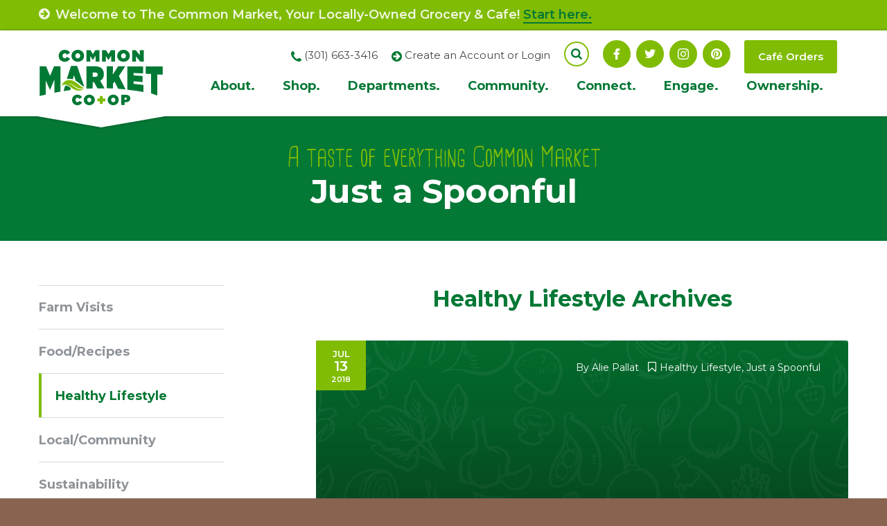

--- FILE ---
content_type: text/css
request_url: https://www.commonmarket.coop/wp-content/plugins/edd-additional-fields/public/css/edd-additional-fields-public.css?ver=1.0.0
body_size: 514
content:
/**
 * All of the CSS for your public-facing functionality should be
 * included in this file.
 */

#edd_checkout_form_wrap input.edd-input,
#edd_checkout_form_wrap textarea.edd-input {
	width: 100% !important;
}

#edd_checkout_form_wrap .radio-button-checkbox-group input.edd-input {
	width: auto !important;
}

#edd_checkout_form_wrap .radio-button-checkbox-group label {
	display: inline-block;
	margin-right: 16px;
	vertical-align: middle;
	margin-bottom: 0;
}

.edd-required-indicator {
	padding-left: 2px;
}


--- FILE ---
content_type: text/css
request_url: https://www.commonmarket.coop/wp-content/themes/ws_theme/fonts/icomoon/style.css?ver=2018-07-05
body_size: 3303
content:
@font-face {
  font-family: 'icomoon';
  src:  url('fonts/icomoon.eot?m6ox6j');
  src:  url('fonts/icomoon.eot?m6ox6j#iefix') format('embedded-opentype'),
    url('fonts/icomoon.ttf?m6ox6j') format('truetype'),
    url('fonts/icomoon.woff?m6ox6j') format('woff'),
    url('fonts/icomoon.svg?m6ox6j#icomoon') format('svg');
  font-weight: normal;
  font-style: normal;
}

.icon {
  /* use !important to prevent issues with browser extensions that change fonts */
  font-family: 'icomoon' !important;
  speak: none;
  font-style: normal;
  font-weight: normal;
  font-variant: normal;
  text-transform: none;
  line-height: 1;

  /* Better Font Rendering =========== */
  -webkit-font-smoothing: antialiased;
  -moz-osx-font-smoothing: grayscale;
}

.icon-phone-2:before {
  content: "\e932";
}
.icon-arrow-circle:before {
  content: "\e933";
}
.icon-reddit:before {
  content: "\e92e";
}
.icon-tumblr:before {
  content: "\e92f";
}
.icon-linkedin:before {
  content: "\e930";
}
.icon-googleplus:before {
  content: "\e931";
}
.icon-arrow-down:before {
  content: "\e900";
}
.icon-arrow-down-2:before {
  content: "\e901";
}
.icon-arrow-left:before {
  content: "\e902";
}
.icon-arrow-left-2:before {
  content: "\e903";
}
.icon-arrow-long:before {
  content: "\e904";
}
.icon-arrow-right:before {
  content: "\e905";
}
.icon-arrow-right-2:before {
  content: "\e906";
}
.icon-arrow-up:before {
  content: "\e907";
}
.icon-arrow-up-2:before {
  content: "\e908";
}
.icon-calendar:before {
  content: "\e909";
}
.icon-calendar-plus:before {
  content: "\e90a";
}
.icon-category:before {
  content: "\e90b";
}
.icon-checkmark:before {
  content: "\e90c";
}
.icon-chevron-down:before {
  content: "\e90d";
}
.icon-chevron-left:before {
  content: "\e90e";
}
.icon-chevron-right:before {
  content: "\e90f";
}
.icon-chevron-thick-down:before {
  content: "\e910";
}
.icon-chevron-thick-left:before {
  content: "\e911";
}
.icon-chevron-thick-right:before {
  content: "\e912";
}
.icon-chevron-thick-up:before {
  content: "\e913";
}
.icon-chevron-up:before {
  content: "\e914";
}
.icon-clock:before {
  content: "\e915";
}
.icon-close:before {
  content: "\e916";
}
.icon-common-market-logo:before {
  content: "\e917";
}
.icon-deals:before {
  content: "\e918";
}
.icon-details:before {
  content: "\e919";
}
.icon-email:before {
  content: "\e91a";
}
.icon-facebook:before {
  content: "\e91b";
}
.icon-follow-us:before {
  content: "\e91c";
}
.icon-instagram:before {
  content: "\e91d";
}
.icon-location:before {
  content: "\e91e";
}
.icon-minus:before {
  content: "\e91f";
}
.icon-minus-circle:before {
  content: "\e920";
}
.icon-news:before {
  content: "\e921";
}
.icon-phone:before {
  content: "\e922";
}
.icon-pinterest:before {
  content: "\e923";
}
.icon-plus:before {
  content: "\e924";
}
.icon-plus-circle:before {
  content: "\e925";
}
.icon-quote:before {
  content: "\e926";
}
.icon-recipes:before {
  content: "\e927";
}
.icon-repeat:before {
  content: "\e928";
}
.icon-search:before {
  content: "\e92a";
}
.icon-twitter:before {
  content: "\e92c";
}
.icon-user:before {
  content: "\e92d";
}
.icon-image:before {
  content: "\e92b";
}
.icon-images:before {
  content: "\e929";
}
.icon-star-full:before {
  content: "\e9d9";
}
.icon-exclamation-circle:before {
  content: "\e934";
}


--- FILE ---
content_type: text/javascript
request_url: https://cf.chownowcdn.com/latest/static/integrations/ordering-modal.min.js
body_size: 4091
content:
/** VERSION: 2.2.0 */
"use strict";(()=>{var q='data:image/svg+xml,<svg xmlns="http://www.w3.org/2000/svg" width="48" height="48" viewBox="0 0 48 48" fill="none">%0A  <circle cx="24" cy="24" r="22" stroke="white" stroke-opacity="0.24" stroke-width="4"/>%0A  <path d="M2 24C2 36.1503 11.8497 46 24 46C36.1503 46 46 36.1503 46 24C46 11.8492 36.1508 2 24 2" stroke="white" stroke-width="4" stroke-linecap="round"/>%0A</svg>';var oe="https://order.chownow.com",b=[{browserUserAgent:"Chrome/",minVersion:11,versionRegex:/Chrome\/(.*?)\./g},{browserUserAgent:"Firefox/",minVersion:16,versionRegex:/Firefox\/(.*?)\./g},{browserUserAgent:"Safari/",minVersion:5,versionRegex:/Version\/(.*?)\./g},{browserUserAgent:"MSIE ",minVersion:10,versionRegex:/MSIE (.*?)[\D]/g}],re=/(iPhone|iPod|iPad|BlackBerry|Android|Windows Phone)/,N="chownow-order-online",ie={Navigation:1,Location:2,Search:3,Transaction:4,UserContent:5,UserPreference:6,Social:7,Other:8},ae=1500,_,O,w,D="overlay",J,h,A,c,M,a,f,y,Y=re.test(window.navigator.userAgent),C=!1,L=!1,p=[],k,U,K,v,se="2.2.0",P,F=!0;function ce(e){return typeof e=="string"&&(e==="linkout"||e==="overlay")}function Q(e){let t=e.getAttribute("data-chownow-behavior")||D;return ce(t)?t:D}function le(){let e,t;if(window.ChowNow=window.ChowNow||{},window.ChowNow.scriptVersion=se,!me()){window.ChowNow.orderOnline=window.ChowNow.popup=function(){};return}t=document.scripts||document.getElementsByTagName("script");for(let n=0;n<t.length;n++){let o=t[n].getAttribute("data-chownow-company-id");if(!o)continue;w=o;let r=z();if(r.companyId&&(w=r.companyId),w){P=t[n].hasAttribute("data-chownow-issqs"),F=t[n].hasAttribute("data-chownow-isdevmode"),J=Q(t[n]),y=t[n],w=w.replace(/[^0-9]+/g,""),v=t[n].getAttribute("data-chownow-theme");break}}if(!w)throw new Error("You must specify your ChowNow company id to integrate online ordering");O=y.getAttribute("data-chownow-base-url")||oe,K=X(O),e=Z();for(let n=0;n<e.length;n++)T(e[n]);window.addEventListener("message",pe),window.addEventListener("load",$),fe(),P&&(window.mParticle={config:{isDevelopmentMode:F,identityCallback:function(n){let o=ue(),r=n.getUser();r&&(Object.keys(o).map(function(l){let s=o[l]||"";r.setUserAttribute(l,s)}),r.setUserAttribute("restaurant_brand_id",w),r.setUserAttribute("restaurant_website_url",window.location.href))},dataPlan:{planId:"cn_sites"}},logEvent:()=>{}},function(n){window.mParticle=window.mParticle||{},window.mParticle.EventType={Unknown:0,Navigation:1,Location:2,Search:3,Transaction:4,UserContent:5,UserPreference:6,Social:7,Other:8},window.mParticle.eCommerce={Cart:{}},window.mParticle.Identity={},window.mParticle.config=window.mParticle.config||{},window.mParticle.config.rq=[],window.mParticle.config.snippetVersion=2.3,window.mParticle.ready=function(i){window.mParticle.config.rq.push(i)};var o=["endSession","logError","logBaseEvent","logEvent","logForm","logLink","logPageView","setSessionAttribute","setAppName","setAppVersion","setOptOut","setPosition","startNewSession","startTrackingLocation","stopTrackingLocation"],r=["setCurrencyCode","logCheckout"],l=["identify","login","logout","modify"];o.forEach(function(i){window.mParticle[i]=s(i)}),r.forEach(function(i){window.mParticle.eCommerce[i]=s(i,"eCommerce")}),l.forEach(function(i){window.mParticle.Identity[i]=s(i,"Identity")});function s(i,W){return function(){W&&(i=W+"."+i);var j=Array.prototype.slice.call(arguments);j.unshift(i),window.mParticle.config.rq.push(j)}}var u,m,g=window.mParticle.config,d=g.isDevelopmentMode?1:0,R="?env="+d,I=window.mParticle.config.dataPlan;I&&(u=I.planId,m=I.planVersion,u&&(m&&(m<1||m>1e3)&&(m=null),R+="&plan_id="+u+(m?"&plan_version="+m:"")));var S=window.mParticle.config.versions,V=[];S&&Object.keys(S).forEach(function(i){V.push(i+"="+S[i])});var E=document.createElement("script");E.type="text/javascript",E.async=!0,E.src=(document.location.protocol=="https:"?"https://jssdkcdns":"http://jssdkcdn")+".mparticle.com/js/v2/"+n+"/mparticle.js"+R+"&"+V.join("&");var H=document.getElementsByTagName("script")[0];H.parentNode.insertBefore(E,H)}("us1-679aefc9033fb746b30f09a143c2f8f3"))}var de=["utm_source","utm_medium","utm_campaign","utm_term"];function ue(){let e=new URL(window.location.href),t={};return de.forEach(n=>{let o=e.searchParams.get(n);t[n]=o}),document.referrer&&(t.referrer=document.referrer),t}function z(){return{}}function X(e){return e+"/order/"+w+"/locations"}function me(){let e,t=window.navigator.userAgent,n;if(!window.addEventListener||!document.styleSheets||!document.querySelectorAll)return!1;for(let o=0;o<b.length;o++)if(e=t.match(b[o].browserUserAgent),e&&e.length)return n=b[o].versionRegex.exec(t),!!(n&&n.length&&n.length>1&&parseInt(n[1],10)>b[o].minVersion);return!0}function Z(){return document.querySelectorAll("."+N+", #"+N)}function we(){let e=document.querySelectorAll('a[href*="add_cn_ordering_class=true"]');for(let t=0;t<e.length;t++)e[t].className.length?e[t].className+=" "+N:e[t].className=N}function fe(){let e=y.getAttribute("src").replace(".js",".css").split("#")[0],t=document.createElement("link");t.rel="stylesheet",t.href=e,t.media="only x",M=t,y.parentNode.insertBefore(M,y);let n=e.indexOf("//")===-1?e.slice(e.lastIndexOf("/")):e;function o(){M.media="all",document&&document.readyState&&document.readyState==="complete"&&$()}let r=0;function l(){for(let s=0;s<document.styleSheets.length;s++){let u=document.styleSheets[s];if(u.href&&u.href.indexOf(n)>-1){o();return}}setTimeout(l,r++*100)}l()}function ge(e){let t=e.getAttribute("href");if(!t)return;let n=t.substring(t.lastIndexOf("/")+1).split("?")[0],o=t.match(/env=([^&]*)/);n.length>0&&!isNaN(Number(n))&&e.setAttribute("data-chownow-restaurant-id",n),o&&e.setAttribute("data-chownow-base-url",o[1])}function x(e){_?_.postMessage(e,O):e&&p.push(e)}function G(){let e=JSON.stringify({msgBody:{eventName:"Ordering Modal Closed",options:{category:"Ordering Integrations",label:"Clicked close button in ordering modal"}},source:"chownow.ordering",type:"analytics"});C&&(C=!1,L=!1,x(e),h.className="chownow-backdrop fade-out",a.className="chownow-iframe animate-out",setTimeout(function(){c.style.visibility="hidden",f.style.display="block",a.style.opacity="0"},210))}function T(e){let t=e.getAttribute("href");if(ge(e),(e.tagName==="A"||e.tagName==="AREA")&&t)t.charAt(0)!=="#"&&e.removeAttribute("href");else if(e.childElementCount>0){let n=e.children.length;for(let o=0;o<n;o++)T(e.children[o])}}function he(e){window?.mParticle?.logEvent&&window.mParticle.logEvent(e.eventName,e.eventType,e.attributes||{})}function $(){we();let e=Z(),t=e.length;for(let r=0;r<t;r++)T(e[r]);if(c)return;c=document.createElement("div"),c.className="chownow-container",v&&(c.className+=" cn-ordering-theme "+v),Y?c.style.display="none":c.style.visibility="hidden",h=document.createElement("div"),h.className="chownow-backdrop",h.addEventListener("click",G),c.appendChild(h),A=document.createElement("a"),A.className="chownow-close",A.addEventListener("click",G),c.appendChild(A),f=document.createElement("div"),f.className="chownow-loading";let n=document.createElement("div");n.className="chownow-spinner-container",f.appendChild(n);let o=document.createElement("img");o.src=q,o.alt="Loading...",n.appendChild(o),c.appendChild(f),a=document.createElement("iframe"),a.className="chownow-iframe",a.setAttribute("frameborder","0"),a.setAttribute("seamless","seamless"),a.setAttribute("allow","payment"),c.appendChild(a),document.body.appendChild(c);for(let r=0;r<t;r++)T(e[r]),e[r].addEventListener("click",B);window.ChowNow.orderOnline=window.ChowNow.popup=B,window.__cnOrderNow&&B()}function pe(e){let t;if(!(!e.origin||e.origin&&e.origin.indexOf("chownow.com")===-1)){if(!_&&(_=e.source,p.length)){let n=p.length;for(let o=0;o<n;o++)x(p[o]);p=[]}try{t=JSON.parse(e.data)}catch{}t&&t.eventName&&t.eventName==="chownow.ordering.onload"&&te()}}function ee(e){let t=e+(e.includes("?")?"&":"?")+"cn_script=true";P?window.location.href=t:window.open(t,"_blank")||(window.location.href=t)}function te(){L=!0,clearTimeout(U),U=void 0,f.style.display="none",a.style.opacity="1",a.className="chownow-iframe animate-in"}function ye({buttonText:e,isBtnInNav:t,queryBaseUrl:n,restaurantId:o,url:r}){L=!1,f.style.display="block",a.src=r,C=!0;let l=JSON.stringify({msgBody:{eventName:"CN Initialize Connection"},source:"chownow.ordering",type:"init"});a.onload=function(){if(!a.contentWindow){ee(r);return}a.contentWindow.postMessage(l,n||O),U=setTimeout(te,ae)},h.className="chownow-backdrop fade-in",c.style.visibility="visible",L&&(a.style.opacity="1",a.className="chownow-iframe animate-in"),x(JSON.stringify({msgBody:{eventName:"Ordering Modal Opened",options:{category:"Ordering Integrations",label:"Clicked Order Online button on company website"}},source:"chownow.ordering",type:"analytics"})),P&&window.mParticle&&he({eventName:"select_order_now_cta",eventType:ie.Navigation,attributes:{target_url:r,restaurant_brand_id:w,restaurant_location_id:o,cta_text:e.trim(),cta_location:t?"Nav":"Main"}})}function B(e){let t,n=K,o,r=!1,l="",s=J;if(e){if(typeof e=="string"||typeof e=="number")t=String(e);else if(typeof e=="object"){let d=e?.currentTarget;d instanceof HTMLElement&&(t=d.getAttribute("data-chownow-restaurant-id"),r=!!d.closest("header"),l=d.textContent||"",d.hasAttribute("data-chownow-behavior")&&(s=Q(d)),o=d.getAttribute("data-chownow-base-url"))}}let u=z();if(u.restaurantId&&(t=u.restaurantId),C||k)return;k=setTimeout(function(){k=null},500),o&&(o.indexOf(".svpn.chownow.com")>-1&&(o=o.replace("order.","app-order-direct.")),n=X(o)),t&&(n=n+"/"+t),v&&(n+="?theme="+v);function m(){return/^((?!chrome|android).)*safari/i.test(navigator.userAgent)}let g="linkout";if(Y||window.innerWidth&&window.innerWidth<400||window.location.protocol!=="https:"||m()||s==="linkout"||s==="overlay"&&(g="overlay"),g==="linkout")ee(n);else if(g==="overlay")ye({buttonText:l,isBtnInNav:r,queryBaseUrl:o,restaurantId:t,url:n});else throw new Error("unhandled defaultBehaviour "+g)}le();})();


--- FILE ---
content_type: image/svg+xml
request_url: https://www.commonmarket.coop/wp-content/themes/ws_theme/img/site-logo.svg
body_size: 5234
content:
<?xml version="1.0" encoding="utf-8"?>
<!-- Generator: Adobe Illustrator 22.1.0, SVG Export Plug-In . SVG Version: 6.00 Build 0)  -->
<svg version="1.1" id="Layer_1" xmlns="http://www.w3.org/2000/svg" xmlns:xlink="http://www.w3.org/1999/xlink" x="0px" y="0px"
	 viewBox="0 0 144 64" style="enable-background:new 0 0 144 64;" xml:space="preserve">
<style type="text/css">
	.st0{fill:#007934;}
	.st1{fill:#80BC00;}
</style>
<path class="st0" d="M28.6,47.7c2.5-0.4,5.1-0.8,7.6-1.1c0.1-0.4,0.2-0.7,0.3-1.1l0.4-1.2c0,0-2.4-2.8-6.4-3
	C29.8,43.4,29.2,45.6,28.6,47.7"/>
<path class="st0" d="M44.6,55.3c1.1,0,1.7,0.6,2.1,1.4l3.2-1.9c-1-1.8-2.7-3-5.3-3c-3.5,0-6.2,2.6-6.2,6.1v0c0,3.6,2.8,6.1,6.1,6.1
	c2.9,0,4.6-1.4,5.5-3.2L46.8,59c-0.5,0.9-1.1,1.5-2.2,1.5c-1.3,0-2.2-1.1-2.2-2.6v0C42.4,56.4,43.3,55.3,44.6,55.3"/>
<path class="st0" d="M55.8,57.9c0-1.4,0.9-2.6,2.4-2.6c1.5,0,2.5,1.3,2.5,2.6v0c0,1.4-0.9,2.6-2.4,2.6
	C56.8,60.5,55.8,59.3,55.8,57.9L55.8,57.9z M51.9,57.9L51.9,57.9c0,3.4,2.8,6.1,6.4,6.1s6.4-2.7,6.4-6.1v0c0-3.4-2.8-6.1-6.4-6.1
	C54.7,51.8,51.9,54.5,51.9,57.9"/>
<polygon class="st1" points="73.8,62.3 73.8,59.5 76.7,59.5 76.7,56.2 73.8,56.2 73.8,53.4 70.4,53.4 70.4,56.2 67.5,56.2 
	67.5,59.5 70.4,59.5 70.4,62.3 "/>
<path class="st0" d="M88.4,57.9c0,1.4-0.9,2.6-2.4,2.6c-1.5,0-2.5-1.3-2.5-2.6v0c0-1.4,0.9-2.6,2.4-2.6
	C87.4,55.2,88.4,56.5,88.4,57.9L88.4,57.9z M85.9,51.8c-3.6,0-6.4,2.7-6.4,6.1v0c0,3.4,2.8,6.1,6.4,6.1c3.6,0,6.4-2.7,6.4-6.1v0
	C92.3,54.5,89.6,51.8,85.9,51.8"/>
<path class="st0" d="M101.7,56.4L101.7,56.4c0,0.9-0.7,1.3-1.7,1.3H99v-2.6h1.1C101.1,55.2,101.7,55.6,101.7,56.4 M95.1,52v11.7H99
	v-3.2h1.3c3.2,0,5.3-1.5,5.3-4.3v0c0-2.8-2.1-4.2-5.2-4.2H95.1z"/>
<path class="st0" d="M41.8,33.1c-0.1-0.4-0.2-0.8-0.4-1.2l1.1,3.8c0,0,0,0,0.1,0C42.3,34.9,42.1,34,41.8,33.1"/>
<path class="st0" d="M39.2,34.1C39.2,34.1,39.3,34.1,39.2,34.1l1.4-4.8c0,0,0,0,0,0C40.2,30.9,39.7,32.5,39.2,34.1"/>
<path class="st0" d="M32.3,33.8c0.6-0.2,1.1-0.3,1.7-0.3c2.2-0.1,4,0.2,5.2,0.6c0.5-1.6,0.9-3.2,1.4-4.8c0,0,0,0,0,0l0,0l0.8,2.6
	c0.1,0.4,0.2,0.8,0.4,1.2c0.3,0.9,0.5,1.7,0.8,2.6c1.5,0.9,3.9,2.5,5.9,4.4c2.3,2.2,3.6,2.3,3.9,2.3c0,0,0,0,0,0
	c-2.8-7.9-5.5-15.9-8.1-23.8h-7.1C35.5,23.7,33.9,28.8,32.3,33.8"/>
<path class="st0" d="M1,53.4c2.3-0.6,4.6-1.1,7-1.7c0-5.4,0-10.8,0-16.2c1.6,3.6,3.2,7.1,4.9,10.7c0,0,0.1,0,0.1,0
	c1.6-3.9,3.3-7.8,4.9-11.7c0,5,0,10.1,0,15.1c2.4-0.5,4.7-0.9,7.1-1.3c0-9.8,0.1-19.5,0.1-29.3c-2.5,0-5,0-7.5,0
	c-1.6,3.7-3.1,7.4-4.6,11.1c-1.6-3.7-3.1-7.4-4.6-11.1c-2.5,0-5,0-7.5,0V53.4z"/>
<path class="st0" d="M68,28.7c0,1.6-1,2.5-2.8,2.5c-1.2,0-1.9,0-3.1,0c0-2,0-3,0-5c1.2,0,1.9,0,3.1,0C66.9,26.2,68,27,68,28.7
	L68,28.7z M65.5,19c-3.5,0-7,0-10.5,0c0,8.6,0,17.3,0,25.9c2.4-0.1,4.8-0.3,7.2-0.3c0-2.4,0-4.9,0-7.3c0.6,0,0.9,0,1.5,0
	c1.3,2.4,2.7,4.8,4,7.2c2.7,0,5.5,0,8.2,0c-1.7-2.9-3.3-5.8-5-8.7c2.8-1.5,4.3-4.7,4.2-7.8V28c0-2.2-0.6-4.4-2-6
	C71.3,19.7,68.2,19.2,65.5,19"/>
<path class="st0" d="M85.6,19c-2.4,0-4.8,0-7.2,0c0,8.5,0,17,0,25.4c2.4,0.1,4.8,0.1,7.2,0.3c0-1.8,0-3.6,0-5.5
	c0.7-1,1.1-1.6,1.8-2.6c1.4,2.8,2.8,5.6,4.2,8.4c2.9,0.2,5.7,0.5,8.5,0.7c-2.5-5.2-5.1-10.3-7.7-15.4c2.5-3.8,5-7.5,7.4-11.3
	c-2.8,0-5.5,0-8.3,0c-2,3.2-4,6.4-6.1,9.6C85.6,25.5,85.6,22.3,85.6,19"/>
<path class="st0" d="M120.5,19.1c-6.1,0-12.2,0-18.3,0c0,9,0.1,18,0.1,27c6.2,0.7,12.3,1.5,18.4,2.6c0-2.7,0-5.4,0-8.1
	c-3.8-0.5-7.6-0.9-11.4-1.3c0-1.2,0-1.8,0-3c3.5,0.3,7,0.6,10.5,1c0-2.4,0-4.7,0-7.1c-3.5-0.2-7-0.4-10.5-0.6c0-1.1,0-1.7,0-2.8
	c3.7,0.1,7.5,0.3,11.2,0.5C120.5,24.5,120.5,21.8,120.5,19.1"/>
<path class="st0" d="M143,22.1v-3c-6.6,0-13.2,0-19.7,0c0,2.8,0,5.7,0,8.5c2.1,0.1,4.2,0.2,6.3,0.3c0,7.5,0,14.9,0,22.4
	c2.8,0.9,4.8,1.8,7.1,2.4c0-7.8,0-16.5,0-24.3c2.1,0.1,4.2,0.3,6.3,0.4C143,26.6,143,24.4,143,22.1"/>
<path class="st1" d="M31.2,40.2c3.1,0.6,7.3,4.2,7.3,4.2s3.5,2.6,7.6,2.7c4,0.1,5.7-1.9,5.9-2c0,0,0,0,0,0c-0.2,0.1-5.1,2.2-10.2-2
	c-5.2-4.3-7.3-4-7.3-4s2.6-0.6,6,2.1c3.5,2.6,5.6,3.2,5.6,3.2s4.3,1.2,6.3-0.6c0,0-1.8,0.4-5-2.6c-3.2-3-7.2-5.1-7.2-5.1
	s-2.5-1.4-6.3-1.1c-3.8,0.2-7.2,4.1-7.4,6.8C26.5,41.7,28.2,39.7,31.2,40.2"/>
<path class="st0" d="M30,4c1.2,0,1.9,0.7,2.4,1.6l3.7-2.2C34.9,1.4,33,0,30,0c-4,0-7.1,3-7.1,6.9v0c0,4.1,3.2,6.9,6.9,6.9
	c3.3,0,5.2-1.6,6.3-3.6l-3.7-2.1c-0.6,1-1.3,1.7-2.5,1.7c-1.5,0-2.5-1.2-2.5-3v0C27.5,5.3,28.5,4,30,4"/>
<path class="st0" d="M42.2,6.9L42.2,6.9c0-1.6,1.1-3,2.8-3c1.7,0,2.8,1.4,2.8,3v0c0,1.6-1.1,3-2.8,3C43.3,10,42.2,8.5,42.2,6.9
	 M52.3,6.9L52.3,6.9C52.3,3,49.2,0,45,0c-4.1,0-7.3,3.1-7.3,6.9v0c0,3.9,3.1,6.9,7.3,6.9S52.3,10.8,52.3,6.9"/>
<polygon class="st0" points="62.4,5 59.6,0.3 54.9,0.3 54.9,13.6 59.3,13.6 59.3,7 62.4,11.7 62.4,11.7 65.5,7 65.5,13.6 69.9,13.6 
	69.9,0.3 65.3,0.3 "/>
<polygon class="st0" points="80.4,5 77.5,0.3 72.9,0.3 72.9,13.6 77.3,13.6 77.3,7 80.3,11.7 80.4,11.7 83.5,7 83.5,13.6 87.9,13.6 
	87.9,0.3 83.3,0.3 "/>
<path class="st0" d="M100.6,7c0,1.6-1.1,3-2.8,3c-1.7,0-2.8-1.4-2.8-3v0c0-1.6,1.1-3,2.8-3C99.5,3.9,100.6,5.4,100.6,7L100.6,7z
	 M97.8,0c-4.1,0-7.3,3.1-7.3,6.9v0c0,3.9,3.1,6.9,7.3,6.9c4.1,0,7.3-3.1,7.3-6.9v0C105.1,3,101.9,0,97.8,0"/>
<polygon class="st0" points="116.6,6.2 111.9,0.3 107.7,0.3 107.7,13.6 112.2,13.6 112.2,7.5 117.1,13.6 121.1,13.6 121.1,0.3 
	116.6,0.3 "/>
</svg>


--- FILE ---
content_type: application/javascript
request_url: https://www.commonmarket.coop/wp-content/themes/ws_theme/production/main.min.js?ver=19290609
body_size: 4428
content:
!function(a){"use strict";a(document).on("click",".navigation-toggle",function(t){t.preventDefault(),a(this).toggleClass("active"),a(".navigation-collapse").toggleClass("navigation-open")}),a(document).on("click",".sub-menu-toggle",function(t){t.preventDefault(),a(this).toggleClass("active"),a(this).parent().parent().children(".sub-menu").toggleClass("active")}),a(document).on("click",".alert-toggle",function(t){t.preventDefault(),a(this).toggleClass("active"),a(".alert-collapse").toggleClass("alert-open")}),a(document).ready(function(a){a(window).on("load scroll resize",function(){var t=a("#page"),e=a("#masthead"),i=a("#masthead").innerHeight();window.innerWidth>1023&&a(this).scrollTop()>i?(t.addClass("sticky"),e.addClass("sticky")):(t.removeClass("sticky"),e.removeClass("sticky")),window.innerWidth>1023&&a(this).scrollTop()>i+1?e.addClass("sticky-scrolled"):e.removeClass("sticky-scrolled")}),a(document).on("click","#masthead .search-toggle",function(t){t.preventDefault(),a("#masthead .search-toggle").toggleClass("active"),a("#masthead .search-form").toggleClass("active"),a("#masthead .search-field").focus()}),a("body").click(function(t){if(a("#masthead .search-form").hasClass("active")){a(t.target).is(".search-field, .search-toggle")||(a("#masthead .search-toggle").removeClass("active"),a("#masthead .search-form").removeClass("active"))}}),a(".tel[data-phone], .tel .value[data-phone]").each(function(){var t=a(this),e=a("<a/>");e.html(t.html()),e.attr("href","tel:"+t.data("phone")),e.attr("class",t.attr("class")),t.replaceWith(e)}),a("input, textarea").placeholder(),a("[data-slick]").slick();var t=a("[data-tab]:not(.disabled)"),e=a("[data-tab-content]");a("[data-tabset]").each(function(){var i=a(this),n="[data-tab-group="+i.data("tab-group")+"]",c=t.filter(n),o=e.filter(n),s=i.data("tab-init");a("[data-tab]"+n).each(function(t,e){a(e).attr("href")===window.location.hash||(c.filter("[data-tab="+s+"]").addClass("active"),o.filter("[data-tab-content="+s+"]").addClass("active"))}),c.on("click keydown",function(t){var e=a(this).data("tab");c.removeClass("active"),c.filter("[data-tab="+e+"]").addClass("active"),"*"===e?o.addClass("active"):o.removeClass("active").filter("[data-tab-content="+e+"]").addClass("active"),a.fn.matchHeight._update(),t.preventDefault(),a(window).width()<768&&a(document).scrollTop(a(this).offset().top)}),i.on("click","[data-tab-prev]"+n,function(t){for(var e=c.length-1;e>=0;e--){if(c.eq(e).is(".tab-link.active")){c.eq(e-1).trigger("click");break}}a.fn.matchHeight._update(),t.preventDefault()}),i.on("click","[data-tab-next]"+n,function(t){for(var e=0,i=c.length;e<i;e++){if(c.eq(e).is(".tab-link.active")){c.eq((e+1)%i).trigger("click");break}}a.fn.matchHeight._update(),t.preventDefault()}),a(window).on("hashchange load",function(){a("[data-tab]"+n).each(function(t,e){var i=a(this).data("tab");a(e).attr("href")===window.location.hash&&window.location.href&&(c.removeClass("active").filter("[data-tab="+i+"]").addClass("active"),o.removeClass("active").filter("[data-tab-content="+i+"]").addClass("active"),a(document).scrollTop(a(this).offset().top),a.fn.matchHeight._update())})})});a("[data-accordion]").find("[data-accordion-content]").hide().end().find("[data-accordion-header]:first").addClass("active").end().find("[data-accordion-content]:first").show().end().on("click","[data-accordion-header]",function(t){var e=a(this),i=e.closest("[data-accordion]");e.hasClass("active")||(i.find("[data-accordion-header]").removeClass("active").end().find("[data-accordion-content]").slideUp().end(),e.addClass("active").next("[data-accordion-content]").slideDown(function(){a.fn.matchHeight._update()}).end()),t.preventDefault()}),a(".gallery-thumbnail a").fancybox({margin:[44,0],gutter:32,caption:function(){return a(this).parent().parent().find("figcaption").html()},thumbs:{autoStart:!0,hideOnClose:!0}}),a(".video-overlay[data-video]").one("click",function(){a(this).html('<iframe src="https://www.youtube.com/embed/'+a(this).data("video")+'?enablejsapi=1&autoplay=1&rel=0" allowfullscreen></iframe>')}),a(".menu-disabled > a").click(function(a){a.preventDefault()}),a(".btn-disabled > a").click(function(a){a.preventDefault()}),a("#tribe-bar-filters-wrap #cat").on("change",function(t){var e=window.location.origin+"/classes-events/category/",i=t.target,n=e+a(i).val();document.location.href=n})})}(jQuery);
//# sourceMappingURL=sourcemaps/main.min.js.map
